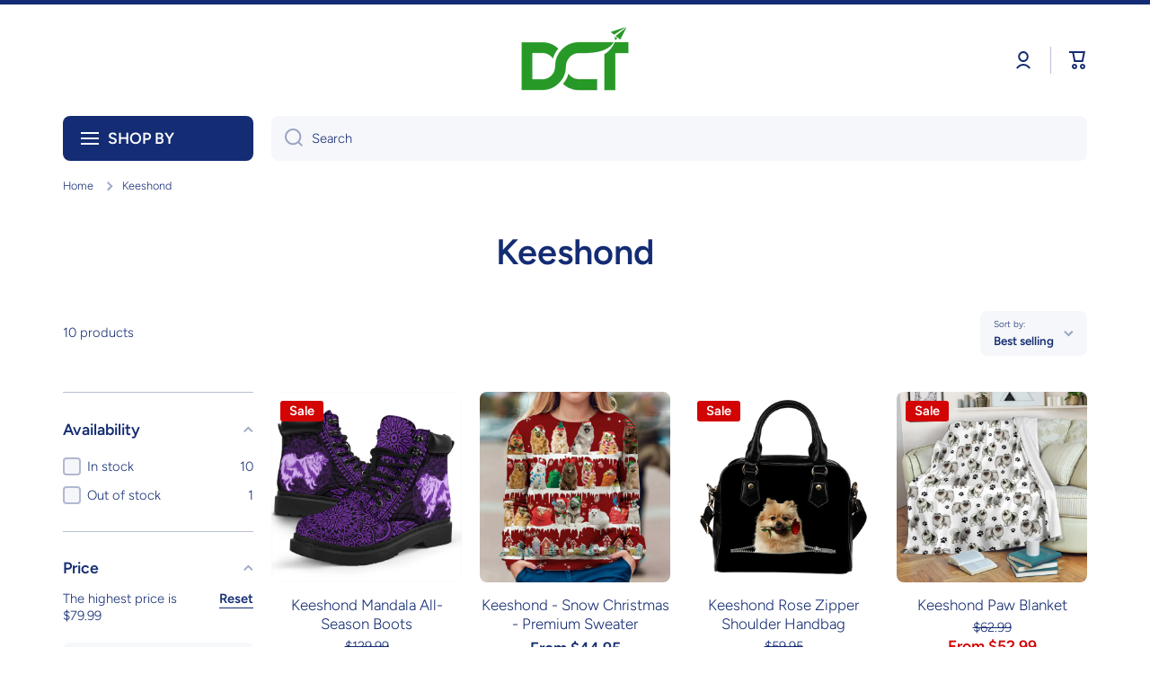

--- FILE ---
content_type: text/css
request_url: https://dctchanel.com/cdn/shop/t/55/assets/section-main-collection-banner.css?v=42065069657709200151743752953
body_size: 104
content:
.big-image-with-text--fullscreen{display:block}.big-image-with-text--fullscreen>*{height:100%}.page-fullwidth .big-image-with-text,.page-fullwidth .big-image-with-text .border__radius,.page-fullwidth .video-container .slide-video-html{border-radius:0}.big-image-with-text{display:block;position:relative;overflow:hidden}.big-image-with-text:hover{text-decoration:none}.big-image-with-text__subheading{color:var(--color-accent)}.big-image-with-text__heading,.big-image-with-text__description{color:var(--color-base)}.big-image-with-text__buttons{display:flex;align-items:baseline;gap:10px;flex-wrap:wrap;align-items:center}.big-image-with-text__buttons>*{margin-top:10px}.text-center .big-image-with-text__buttons{justify-content:center}.big-image-with-text .image-hover-scaling__image{z-index:1}@media (min-width: 577px){.big-image-with-text__internal-content .big-image-with-text__content{position:absolute;display:flex;overflow:hidden;top:0;left:0;right:0;bottom:0;width:100%;height:100%;padding:60px;z-index:2}}@media (min-width: 1025px){.big-image-with-text [style*=--aspect-ratio]{height:100%}.big-image-with-text{position:relative;border-radius:var(--radius)}.big-image-with-text__content{position:absolute;display:flex;overflow:hidden;top:0;left:0;right:0;bottom:0;width:100%;height:100%;padding:60px;z-index:2}.big-image-with-text__content>*{max-width:50%}.big-image-with-text__content--bg{padding:40px}.big-image-with-text__content--bg>*{position:relative;padding:40px}.big-image-with-text__content--bg>*>*{position:relative}.big-image-with-text__content--bg>*:before{content:"";position:absolute;display:block;top:0;left:0;width:100%;height:100%;border-radius:var(--radius);background:var(--color-secondary-background);opacity:.9;z-index:0}.big-image-with-text.image-hover-scaling-up .image-hover-scaling__image{--scale-image: 1.03}}@media (max-width: 1024px){.fullscreen-image-js{height:unset!important}[style*=--aspect-ratio-mobile]:before{--aspect-ratio: var(--aspect-ratio-mobile)}.big-image-with-text__content>*{margin-top:30px}.big-image-with-text__content>*:empty{display:none}.big-image-with-text:not(.big-image-with-text__internal-content) .big-image-with-text__content .text-left-mobile{text-align:left!important}.big-image-with-text:not(.big-image-with-text__internal-content) .big-image-with-text__content .text-center-mobile{text-align:center!important}.big-image-with-text:not(.big-image-with-text__internal-content) .text-center-mobile .big-image-with-text__buttons{justify-content:center}}@media (min-width:577px) and (max-width: 1024px){.big-image-with-text__content{margin-top:40px}.page-fullwidth .big-image-with-text__content{padding-left:30px;padding-right:30px}.big-image-with-text__internal-content .big-image-with-text__content:not(.big-image-with-text__content--bg){padding:40px}}@media (max-width:1024px){.big-image-with-text__internal-content{aspect-ratio:var(--ratio-item, 1)}.big-image-with-text__internal-content .big-image-with-text__content{display:flex}.big-image-with-text.big-image-with-text__internal-content{overflow:unset}.big-image-with-text__internal-content .image-hover-scaling__image{position:absolute;top:0;left:0;width:100%;height:100%;z-index:0}.big-image-with-text__internal-content .big-image-with-text__content{position:relative;z-index:1}.big-image-with-text__internal-content .big-image-with-text__content,.big-image-with-text__internal-content .big-image-with-text__content>*{margin-top:0!important}.big-image-with-text__internal-content .big-image-with-text__content--bg{padding:40px}.big-image-with-text__internal-content .big-image-with-text__content--bg>*{position:relative;padding:40px}.big-image-with-text__internal-content .big-image-with-text__content--bg>*>*{position:relative}.big-image-with-text__internal-content .big-image-with-text__content--bg>*:before{content:"";position:absolute;display:block;top:0;left:0;width:100%;height:100%;border-radius:var(--radius);background:var(--color-secondary-background);opacity:.9;z-index:0}}@media (max-width: 576px){.big-image-with-text__buttons,.big-image-with-text__buttons>*{width:100%}.page-fullwidth .big-image-with-text__content{padding-left:var(--page-padding);padding-right:var(--page-padding)}.big-image-with-text__internal-content .big-image-with-text__content:not(.big-image-with-text__content--bg){padding:40px 20px}.big-image-with-text__internal-content .big-image-with-text__content .text-left-mobile{text-align:left!important}.big-image-with-text__internal-content .big-image-with-text__content .text-center-mobile{text-align:center!important}.big-image-with-text__internal-content .text-center-mobile .big-image-with-text__buttons{justify-content:center}.big-image-with-text__internal-content .big-image-with-text__content{align-items:center!important;justify-content:center!important}.big-image-with-text__internal-content .big-image-with-text__content--bg{padding:20px}.big-image-with-text.big-image-with-text__internal-content{display:flex;align-items:center;justify-content:center}}
/*# sourceMappingURL=/cdn/shop/t/55/assets/section-main-collection-banner.css.map?v=42065069657709200151743752953 */


--- FILE ---
content_type: text/css
request_url: https://dctchanel.com/cdn/shop/t/55/assets/component-facets.css?v=129050574835423504471743752953
body_size: 2600
content:
/** Shopify CDN: Minification failed

Line 190:38 Unexpected "]"

**/
.collection-toolbar{
  display: flex;
  flex: 0 0 auto;
}
.collection-toolbar .sort_by__select{
  width: auto;
}
.product-count{
  display: flex;
  height: 50px;
  align-items: center;
}
.facet-filters__sort .field{
  width: auto;
  overflow: unset;
}
.facet-filters__sort .field__input{
  padding-right: 37px;
  white-space: nowrap;
}
.active-facets{
  display: flex;
  flex-wrap: wrap;
  width: 100%;
  margin: -10px 0 0 -5px;
  align-items: center;
}
.active-facets__button{
  color: var(--color-base);
}
.active-facets__button svg path{
  fill: var(--color-base);
}
facet-remove{
  display: block;
  margin: 10px 5px 0;
}
.active-facets__button-wrapper{
  margin-left: 15px;
}
.facet-filters__sort .disclosure__list{
  max-height: 300px;
}
@media (min-width: 1025px){
  .show-st{
    display: none;
  }
  .collection-toolbar{
    padding-right: 0;
    padding-left: 0;
  }
  .collection-toolbar__left{
    position: relative;
    flex: 0 0 auto;
    width: 100%;
    max-width: 20%;
    padding-right: calc(var(--page-padding) / 2);
      padding-left: calc(var(--page-padding) / 2);
        margin-right: calc(var(--page-padding) / 2);
          }
  .facet-filters__sort{
    margin-left: auto;
  }
  .collection-toolbar > *:last-child{
    margin-right: calc(var(--page-padding) / 2);
      }
  .no-js .collection-toolbar .product-count{
    margin-right: calc(var(--page-padding) / 2);
      }
  .collection-toolbar:not(.collection-toolbar--layout2) .active-facets{
    padding-right: 20px;
  }
  .facets__horizontal-result .active-facets{
    margin-top: 10px;
  }
  /**/
  .product-count:first-child{
    padding-left: calc(var(--page-padding) / 2);
  }
  .facets__horizontal{
    width: 66.6666%;
    padding-right: var(--page-padding);
    padding-left: calc(var(--page-padding) / 2);
    flex: 0 0 auto;
  }
  .facets__horizontal+.product-count{
    margin-left: auto;
  }
  .facets__horizontal+.product-count~.facet-filters__sort{
    margin-left: 20px;
  }
  .facets__horizontal+.product-count+.active-facets{
    width: 100%;
    padding-right: calc(var(--page-padding) / 2);
    padding-left: calc(var(--page-padding) / 2);
    order: 4;
  }
  .active-facets__button svg{
    opacity: var(--opacity-icons);
    transition: opacity var(--duration-medium) var(--animation-bezier);
  }
  .active-facets__button:hover svg{
    opacity: 1;
  }
  .collection--empty{
    margin-top: 200px;
    margin-bottom: 200px;
  }
}
@media (min-width: 1441px){
  .page-wide .collection-toolbar__left{
    max-width: 16.666666%;
  }
}
@media (max-width: 1024px){
  .hide-st{
    display: none;
  }
  .collection-toolbar{
    flex-wrap: wrap;
  }
  .active-facets,
  .collection-toolbar--layout2 .active-facets{
    margin-top: calc(var(--padding4) - 10px);
    order: 4;
    width: 100%;
  }
  .collection--empty{
    margin-top: 140px;
    margin-bottom: 140px;
  }
}
@media (min-width: 577px) and (max-width: 1024px){
  .collection-toolbar{
    justify-content: space-between;
  }
  .mobile-facets__wrapper{
    display: flex;
    justify-content: space-between;
  }
}
@media (max-width: 576px){
  .product-count{
    height: auto;
    padding-top: var(--padding4);
    justify-content: center;
    width: 100%;
  }
}

/* Mobile */
.mobile-facets__close{
  position: fixed;
  display: flex;
  top: 10px;
  padding: 15px;
  z-index: 20;
  pointer-events: none;
  opacity: 0;
}
.mobile-facets__close svg path{
  fill: var(--color-base);
}
.no-js .mobile-facets__disclosure[open] .mobile-facets__close,
.mobile-facets__disclosure.menu-opening .mobile-facets__close{
  opacity: 1;
  pointer-events: auto;
  transition: opacity var(--duration-medium) .4s var(--animation-bezier);
}

menu-drawer .disclosure-has-popup > summary::before {
  content: '';
  display: block;
  cursor: default;
  position: fixed;
  top: 0;
  right: 0;
  bottom: 0;
  left: 0;
  background: var(--color-base);
  opacity: 0;
  visibility: hidden;
  z-index: 11;
}
menu-drawer .disclosure-has-popup:not(].menu-opening) > summary::before {
  pointer-events:none;
}
menu-drawer .disclosure-has-popup.menu-opening > summary::before,
menu-drawer .no-js .disclosure-has-popup[open] > summary::before{
  visibility: visible;
  opacity: 0.3;
}
menu-drawer .disclosure-has-popup > summary::before{
  transition: visibility var(--duration-medium) ease, opacity var(--duration-medium) ease;
}

menu-drawer > details > summary::before {
  visibility: visible;
  opacity: 1;
  transition: opacity var(--duration-default) ease,
  visibility var(--duration-default) ease;
}

.mobile-facets{
  --item-padding: 10px;
  display: flex;
  flex-direction: column;
  position: fixed;
  width: calc(100% - 50px);
  top: 0;
  left: 0;
  bottom: 0;
  background: var(--color-body-background);
  z-index: 12;
  overflow: hidden;
  transform: translateX(-100%);
}
.mobile-facets__submenu{
  display: flex;
  flex-direction: column;
  position: absolute;
  width: 100%;
  top: 0;
  left: 0;
  bottom: 0;
  background: var(--color-body-background);
  z-index: 2;
  transform: translateX(100%);
  visibility: hidden;
  overflow: hidden;
}
.no-js .mobile-facets__submenu {
  position: inherit;
}
details[open].menu-opening .mobile-facets,
.no-js details[open] .mobile-facets,
details[open].menu-opening>.mobile-facets__submenu,
.no-js details[open]>.mobile-facets__submenu{
  transform: translateX(0);
  visibility: visible;
}
details[open] .mobile-facets,
details[open] > .mobile-facets__submenu{
  transition: transform var(--duration-medium) ease, visibility var(--duration-medium) ease;
}
.mobile-facets__header{
  padding: var(--padding2);
}
.mobile-facets__list{
  padding: var(--padding2);
  overflow-y: auto;
}
.mobile-facets__header > *:not(:first-child){
  margin-top: var(--padding2);
}
.mobile-facets__header>.mobile-facets__count{
  margin-top: 10px;
}
.mobile-facets__footer{
  position: sticky;
  display: flex;
  align-items: center;
  background: var(--color-body-background);
  padding: 20px;
  bottom: 0;
  margin-top: auto !important;
  z-index: 0;
}
.mobile-facets__footer facet-remove{
  margin: 0;
}
.mobile-facets__footer .btn,
.mobile-facets__footer noscript{
  margin-left: auto;
}
.mobile-facets__main{
  display: flex;
  flex-direction: column;
  flex-grow: 1;
  position: relative;
  z-index: 1;
  overflow: hidden;
}
.mobile-facets__main__content{
  padding: var(--padding2);
  overflow-y: auto;
}
.mobile-facets__main__content details:first-child{
  margin-top: calc(var(--item-padding) * -1);
}
.mobile-facets .facets__disclosure__select{
  margin-top: calc(40px - var(--item-padding));
}
.mobile-facets .facets__disclosure__select:first-child{
  margin-top: 0;
}
.mobile-facets__item{
  --item-padding:13px;
  display: inline-flex;
  align-items: flex-start;
  padding: var(--item-padding) 0;
  width: 100%;
  color: var(--color-base);
}
.facets__item:first-child>.mobile-facets__item{
  margin-top:calc(var(--item-padding) * -1);
}
.mobile-facets__item svg{
  position: relative;
  top: 6px;  
  flex: 0 0 auto;
  opacity: var(--opacity-icons);
  transition: opacity var(--duration-medium) ease;
}
.mobile-facets__item.mobile-facets__back-button svg{
  top: auto;  
}
.mobile-facets__item svg:first-child{
  height: 20px;
  margin-right: 10px;
}
.mobile-facets__item svg:last-child:not(:first-child){
  margin-left: auto;
}
.mobile-facets__item svg path {
  fill: var(--color-base);
}
.mobile-facets__back-button{
  margin-top: 10px;
  font-family: var(--font-body-family);
  font-size: var(--font-body-size);
  line-height: var(--font-body-line-height);
  font-weight: var(--font-button-weight);
  padding-bottom: var(--item-padding);
}
.no-js .mobile-facets__back-button{
  display: none;
}  
.mobile-facets__back-button svg {
  opacity: 1;
}
.no-js .mobile-facets .facets__item:last-child .facet-checkbox {
  padding-bottom: var(--item-padding);
}
.no-js details[open]>.mobile-facets__submenu {
  transition: unset;
}
.no-js .mobile-facets__list{
  padding-top: 0;
  padding-bottom: 0;
}
.no-js .facets__price-container-mobile{
  margin-top: var(--item-padding);
  padding-bottom: var(--item-padding);
}
.no-js .mobile-facets__main__content details .mobile-facets__item svg:last-child:not(:first-child){
  transform: rotate(90deg);
}
.no-js .mobile-facets__main__content details[open] .mobile-facets__item svg:last-child:not(:first-child){
  transform: rotate(-90deg);
}
@media (min-width: 577px) and (max-width: 1024px){
  .mobile-facets{
    width: calc(100% / 2);
    max-width: calc(100% / 2);
  }
  .mobile-facets__close{
    left: calc(50% - 65px);
  }
  .mobile-facets__header,
  .mobile-facets__main__content,
  .mobile-facets__list,
  .mobile-facets__footer,
  .mobile-facets__back-button,
  .mobile_filter_operator{
    padding-left: 30px;
    padding-right: 30px;
  }
}
@media (max-width: 576px){
  .mobile-facets__back-button,
  .mobile_filter_operator{
    padding-left: 20px;
    padding-right: 20px;
  }
}
@media (min-width: 391px) and (max-width: 576px){
  .mobile-facets__close{
    left: calc(100% - 105px);
  }
}
@media (max-width: 390px){
  .mobile-facets__close{
    left: calc(100% - 105px);
  }
}

.active-facets facet-remove:only-child {
  display: none;
  margin-top: calc((var(--padding4) - 10px) * -1);
}
.facets__header,.chm-toggle__content{
  font-size: var(--font-body2-size);
  line-height: var(--font-body2-line-height);
  font-weight: var(--font-body-weight);  
}
.facets__header facet-remove{
  margin: 0;
}
.facets__item label,
.facets__item input[type=checkbox] {
  cursor: pointer;
}
.facets__display__content{
  --facets-padding: 6px;
}
.facet-checkbox{
  position: relative;
}
.facet-checkbox:not(.facet-checkbox--mobile){
  padding: var(--facets-padding) 0;
  display: flex;
  align-items: flex-start;
  width: 100%;
}
.facet-checkbox > span{
  margin-top: 1px;
}
.facet-checkbox .facet-checkbox__count{
  margin-left: auto;
  padding-left: 10px;
}
.facets__item:last-child .facet-checkbox{
  padding-bottom: 0;
}
.facet-checkbox input[type=checkbox] {
  position: absolute;
  width: 20px;
  height: 20px;
  left: 0;
  z-index: -1;
  margin: 0;
  background: rgba(var(--color-base-rgb),0.04);
  appearance: none;
  -webkit-appearance: none;
  border-radius: var(--radius-checkbox);
  border: 2px solid var(--color-lines-borders);
  transition: border .2s ease;
}
menu-drawer .facet-checkbox svg{
  top: 0 !important;
  margin: 0 !important;
  opacity: 1 !important;
}
.facet-checkbox:not(.facet-checkbox--disabled):hover{
  font-weight: var(--font-body-bold-weight);
}
.facet-checkbox:not(.facet-checkbox--disabled):hover input[type=checkbox]{
  border: 2px solid var(--color-base);
}  
.facet-checkbox > input[type='checkbox']:checked ~ span {
  font-weight: var(--font-body-bold-weight);
}
.facet-checkbox__checkmark{
  -webkit-perspective: 20;
  perspective: 20;
}
.facet-checkbox__flip{
  display: block;
  transition: all 0.4s ease;
  transform-style: preserve-3d;
  position: relative;
  width: 20px;
  height: 20px;
  margin-right: 7px;
}
.facet-checkbox input:checked + .facet-checkbox__checkmark .facet-checkbox__flip{
  transform: rotateY(180deg);
}
.facet-checkbox__front,
.facet-checkbox__back {
  backface-visibility: hidden;
  -webkit-backface-visibility: hidden;
  position: absolute;
  top: 0;
  left: 0;
  width: 20px;
  height: 20px;
  border-radius: var(--radius-checkbox);
}
.facet-checkbox__front {
  top: 2px;
  left: 2px;
  width: 16px;
  height: 16px;
  z-index: 1;
}
.facet-checkbox__back {
  transform: rotateY(180deg);
  background: var(--background);
  text-align: center;
  color: #fff;
  line-height: 20px;
}
.facet-checkbox__back svg {
  margin-top: 3px;
  fill: none;
}
.facet-checkbox__back svg path {
  fill: var(--fill);
}
.facets__item label.facet-checkbox--disabled{
  opacity: 0.35;
  cursor: default;
  pointer-events: none;
}
.facets__item label.facet-checkbox--disabled input[type=checkbox]{
  cursor: default;
}
.facets__price{
  display: flex;
  justify-content: space-between;
  gap: 10px;
  padding: 20px 20px 10px;
}
.facets__price__item{
  display: flex;
  align-items: center;
  width: 100%;
}
.field-currency{
  margin-right: 4px;
}
.facets__price--mobile>*{
  margin-top: var(--padding2);
}  
.no-js sort-by-select{
  display: none;
}
.no-js input#SortBy{
  display: none;
}
  
@media (max-width: 1024px){
  .mobile-facets__item:hover{
    position: relative;
  }
  .mobile-facets__item:not(.facet-checkbox):hover:before{
    content: "";
    position: absolute;
    top: 0;
    left: 50%;
    transform: translate(-50%, 0);
    width: calc(100% + 60px);
    height: 100%;
    min-height: 44px;
    border-radius: 0;
    background: var(--mobile-focus-color);
	z-index: -1;
  }
  .mobile-facets__close:hover:after{
    content: "";
    position: absolute;
    top: 50%;
    left: 50%;
    transform: translate(-50%, -50%);
    width: 44px;
    height: 44px;
    border-radius: 50%;
    background: var(--mobile-focus-color);
	z-index: -1;
  }
  .active-facets__button:hover{
    background: var(--mobile-focus-color);
  }
}
@media (max-width: 576px){
  .mobile-facets__item:not(.facet-checkbox):hover:before{
    width: calc(100% + 40px);
  }
}

.parent-visual-display{
  --items-gap:10px;
  display:flex;
  flex-wrap:wrap;
  gap:var(--items-gap);
}
[data-filter-type="buttons"]{
  flex:0 0 calc((100% - var(--items-gap)) / 2);
}
[data-filter-type="image"][data-grid="3"]{
  flex:0 0 calc((100% - var(--items-gap) * 2) / 3);
  word-break: break-all;
}
[data-filter-type="image"][data-grid="4"]{
  flex:0 0 calc((100% - var(--items-gap) * 3) / 4);
  word-break: break-all;
}
[data-filter-type="colors"]{
  flex:0 0 calc((100% - var(--items-gap) * 4) / 5);
}
.parent-visual-display .facets__button-show-all{
  flex:0 0 100%;
}
.parent-visual-display show-all-facets{
  --facets-padding: 10px;
}
.mobile_filter_operator{
  padding-bottom:10px;
}
.visual-display.empty{
  display: flex;
  align-items: center;
  text-align: center;
  justify-content: center;
  position: relative;
  border-radius: var(--radius-button);
  padding: 16px 10px;
  min-height: 50px;
  height: 100%;
  width: 100%;
  font-size: var(--font-body2-size);
  line-height: var(--font-body2-line-height);
  cursor: pointer;
  color: var(--color-base);
  word-break: break-all;
  transition: color var(--duration-medium) var(--animation-bezier);
}
.visual-display.empty span{
  z-index: 1;
}
.visual-display.empty:before{
  content: "";
  position: absolute;
  top: 0;
  left: 0;
  width: 100%;
  height: 100%;
  border-radius: var(--radius-button);
  border: 2px solid var(--color-lines-borders);
  background: var(--color-body-background);
  z-index: 0;
}
input[type="checkbox"]:checked+.visual-display.empty{
  color: var(--color);
}
input[type="checkbox"]:checked+.visual-display.empty:before {
  background: var(--background);
}
[data-filter-type] input{
  visibility:hidden;
}
[data-filter-type] .facet-checkbox:not(.facet-checkbox--mobile){
  padding:0!important;
}
[data-filter-type] .facet-checkbox{
  height:100%;
}
[data-filter-type] .visual-display{
  width:100%;
}
.visual-display__color{
  aspect-ratio: 1;
}
[class*="visual-display__"]{
  display: flex;
  align-items: center;
  text-align: center;
  justify-content: center;
  position: relative;
  border-radius: var(--radius-button);
  font-size: var(--font-body2-size);
  line-height: var(--font-body2-line-height);
  font-weight: var(--font-button-weight);
  cursor: pointer;
  color: var(--color-base);
  word-break: break-all;
  transition: color var(--duration-medium) var(--animation-bezier);
}
[class*="visual-display__image"]{
  --radius-button:var(--radius);
}
[class*="visual-display__"]:before{
  content: "";
  position: absolute;
  top: 0;
  left: 0;
  width: 100%;
  height: 100%;
  border-radius: var(--radius-button);
  border: 2px solid var(--color-lines-borders);
  background: var(--color-body-background);
  z-index: 0;
}
input[type="checkbox"]:not(:checked)+.visual-display [class*="visual-display__"]:before {
  border: none;
  background: var(--color-swatch-background);
}
input[type="checkbox"]:not(:checked)+.visual-display .visual-display__color-background:before {
  border: 1px solid var(--color-lines-borders);
}
input[type="checkbox"]:checked+.visual-display [class*="visual-display__"]:before {
  --background: var(--color-swatch-background);
  --color-lines-borders: var(--color-base);
  background: var(--background);
  z-index: 1;
}
.visual-display [class*="visual-display__"]:after {
  content: "";
  position: absolute;
  top: 2px;
  left: 2px;
  width: calc(100% - 4px);
  height: calc(100% - 4px);
  border-radius: calc(var(--radius-button) - 2px);
  border: 2px solid var(--color-body-background);
  background: none;
  z-index: 1;
  opacity: 0;
}
input[type="checkbox"]:checked+.visual-display [class*="visual-display__"]:after {
  opacity: 1;
}
.visual-display .visual-display-line{
  position: absolute;
  top: 0;
  left: 0;
  width: 100%;
  height: 100%;
  overflow: hidden;
  border-radius: var(--radius-button);
  z-index: 2;
}
.visual-display .visual-display-line .visual-display-line-item{
  position: absolute;
  border-bottom: 2px solid var(--color-base);
  width: 141%;
  left: 50%;
  top: 50%;
  transform: translate(-50%,-50%) rotate(-45deg);
}
input:not([disabled])+.visual-display .visual-display-line{
  display: none;
}
input[disabled]+.visual-display{
  pointer-events:none;
}
input[disabled]+.visual-display.empty span{
  text-decoration: line-through;
  opacity:0.3;
}
[data-filter-type="image"] .visual-display{
  cursor:pointer;
}
.visual-display__image img {
  width: 100%;
  border-radius: var(--radius-button);
  height: auto;
  aspect-ratio:var(--f-aspect-ration,1);
}
.visual-display__image{
  position:relative;
}
input[type="checkbox"]:not(:checked)+.visual-display.empty:hover{
  font-weight: var(--font-body-weight);
}
input[type="checkbox"]:checked+.visual-display.empty{
  font-weight: var(--font-body-bold-weight);
}
.visual-display-container{
  display:flex;
  flex-wrap:wrap;
  gap:3px;
  font-weight: var(--font-body-weight);
}
input[type="checkbox"]:not(:checked)+.visual-display:hover .visual-display-container,
input[type="checkbox"]:checked+.visual-display .visual-display-container{
  font-weight: var(--font-body-bold-weight);
}
.parent-visual-display .mobile-facets__item{
  display:flex;
  padding:0;
}
@media (min-width: 1025px){
  input[type="checkbox"]:not(:checked)+.visual-display .visual-display__image__content,
  input[type="checkbox"]:not(:checked)+.visual-display .visual-display-line{
    transition: transform var(--duration-short) var(--zoom-animation-bezier);
  }
  input[type="checkbox"]:not(:checked)+.visual-display:hover .visual-display__image__content,
  input[type="checkbox"]:not(:checked)+.visual-display:hover .visual-display-line{
    transform: scale(1.12);
  }
  .visual-display.empty:before,
  [class*="visual-display__"]:before{
    transition: background var(--duration-medium) var(--animation-bezier),
    transform var(--duration-short) var(--zoom-animation-bezier),
    width var(--duration-short) var(--zoom-animation-bezier),
    height var(--duration-short) var(--zoom-animation-bezier);
  }
  input[type="checkbox"]:not(:checked)+.visual-display.empty:hover:before{
    --scale-button-on: 6px;
    transform: translate3d(-3px,-3px,0);
    width: calc(100% + var(--scale-button-on));
    height: calc(100% + var(--scale-button-on));
  }
  input[type="checkbox"]:not(:checked)+.visual-display:hover [class*="visual-display__"]:before{
    transform: scale(1.12);
  }
  .visual-display [class*="visual-display__"]:after {
    transition: opacity var(--duration-medium) var(--animation-bezier);
  }
}
.active-facets:empty{
  display:none;
}